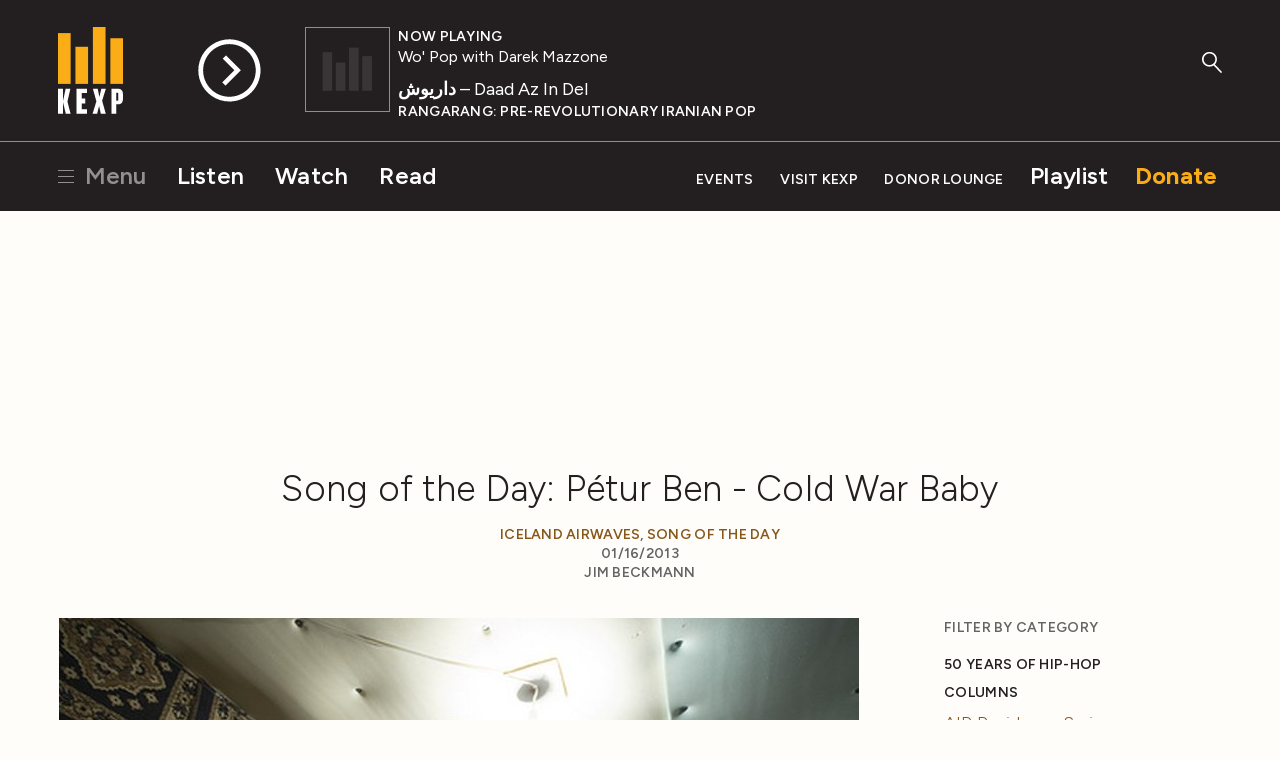

--- FILE ---
content_type: text/html; charset=utf-8
request_url: https://www.kexp.org/read/2013/01/16/song-of-the-day-petur-ben-cold-war-baby/
body_size: 10405
content:



<!DOCTYPE html>

<html lang="en">

<head>
    <!-- Google Tag Manager -->
    <script>(function(w,d,s,l,i){w[l]=w[l]||[];w[l].push({'gtm.start':
    new Date().getTime(),event:'gtm.js'});var f=d.getElementsByTagName(s)[0],
    j=d.createElement(s),dl=l!='dataLayer'?'&l='+l:'';j.async=true;j.src=
    'https://www.googletagmanager.com/gtm.js?id='+i+dl;f.parentNode.insertBefore(j,f);
    })(window,document,'script','dataLayer','GTM-57VG3W');</script>
    <!-- End Google Tag Manager -->


    <meta charset="UTF-8"/>

    <title>
        
        Song of the Day: Pétur Ben - Cold War Baby
    </title>

    <meta name="viewport" content="width=device-width, initial-scale=1.0, maximum-scale=1.0, user-scalable=0">
    <meta name="description" content=""/>

    <!--<meta name="keywords" value="" />-->

    <!-- Streamguys Ad Integration -->
    <script type="text/javascript" src="https://synchrobox.adswizz.com/register2.php"></script>
    <script type="text/javascript" src="https://delivery-cdn-cf.adswizz.com/adswizz/js/SynchroClient2.js"></script>

    <link rel="shortcut icon" href="/static/assets/img/favicon.ico"/>
    <link rel="icon" type="image/png" href="/static/assets/img/favicon-32x32.png" sizes="32x32"/>
    <link rel="icon" type="image/png" href="/static/assets/img/favicon-16x16.png" sizes="16x16"/>
    <link rel="apple-touch-icon" href="/static/assets/img/KEXP_ios_safari_152px.png">
    <link rel="stylesheet" href="https://fonts.googleapis.com/css2?family=Figtree">

    <script src="https://ajax.googleapis.com/ajax/libs/jquery/3.1.1/jquery.min.js"></script>
    <script src="https://cdn.jsdelivr.net/npm/jquery.cookie@1.4.1/jquery.cookie.min.js"></script>

    <!-- Google Captcha -->
    <script src='https://www.google.com/recaptcha/api.js'></script>

    

    
    <link rel="stylesheet" href="/static/assets/css/main.css" type="text/css"/>
    
    <script async="async" src="https://www.googletagservices.com/tag/js/gpt.js"></script>
    <script type="text/javascript">
        var googletag = googletag || {};
        googletag.cmd = googletag.cmd || [];
    </script>
    <script>
        // Will hold a mapping of div name -> add slots so that we don't define tags
        // more than we need to do
        var ad_slots = {};
        var unit_slots = {};
        googletag.cmd.push(function () {
            googletag.pubads().enableSingleRequest();
            googletag.pubads().disableInitialLoad();
            googletag.enableServices();
        });
    </script>
</head>

<body>

    <!-- Google Tag Manager (noscript) -->
    <noscript><iframe src="https://www.googletagmanager.com/ns.html?id=GTM-57VG3W"
    height="0" width="0" style="display:none;visibility:hidden"></iframe></noscript>
    <!-- End Google Tag Manager (noscript) -->

    <div class="js-Pjax" id="should-be-in-head">
         
        

    </div>


    

    
<header id="global-header" class="GlobalHeader">

  <div class="GlobalHeader-backgroundContainer">
    <div class="GlobalHeader-backgroundImage" data-player-meta="artwork-background"></div>
  </div>

  <div class="PlayerProgress">
    <div data-player-progress class="PlayerProgress-inner"></div>
  </div> <!-- end .PlayerProgress -->

  <div class="Container">
    <a href="/" class="GlobalHeader-logoLink">
      <img src="/static/assets/img/logo-header.svg" width="80" alt="KEXP">
    </a> <!-- end .GlobalHeader-logoLink -->

    <a href="/" class="GlobalHeader-smallLogoLink">
      <img src="/static/assets/img/logo-header.svg" width="80" alt="KEXP">
    </a> <!-- end .GlobalHeader-smallLogoLink -->

    <nav class="PrimaryNav">
      <ul>
        <li class="PrimaryNav-item MenuOpenLink">
          <a href="#" class="has-hamburger" data-open-modal-menu>
            <span class="Hamburger">
              <span class="Hamburger-box">
                <span class="Hamburger-inner"></span>
              </span>
            </span>
            Menu
          </a>
        </li>
        <li class="PrimaryNav-item"><a href="/listen">Listen</a></li>
        <li class="PrimaryNav-item"><a href="/watch">Watch</a></li>
        <li class="PrimaryNav-item"><a href="/read">Read</a></li>
      </ul>
    </nav> <!-- end .PrimaryNav -->

    <nav class="SecondaryNav">
      <ul>
        <li class="SecondaryNav-item"><a href="/events">Events</a></li>
        <li class="SecondaryNav-item"><a href="/visit">Visit KEXP</a></li>
        <li class="SecondaryNav-item"><a href="/donor-lounge/">Donor Lounge</a></li>
        <li class="SecondaryNav-item SecondaryNav-item--secondary-highlighted"><a href="/playlist">Playlist</a></li>
        <li class="SecondaryNav-item SecondaryNav-item--highlighted"><a href="/donate">Donate</a></li>
        <li class="SecondaryNav-item MenuOpenLink MenuOpenLink--mobile">
          <a href="#" class="has-hamburger" data-open-modal-menu>
            <span class="Hamburger">
              <span class="Hamburger-box">
                <span class="Hamburger-inner"></span>
              </span>
            </span>
            Menu
          </a>
        </li>
      </ul>
    </nav> <!-- end .SecondaryNav -->

    <a href="/ksearch" class="GlobalHeader-searchButton">
      <svg width="49px" height="53px" viewBox="0 0 49 53" version="1.1" xmlns="http://www.w3.org/2000/svg" xmlns:xlink="http://www.w3.org/1999/xlink">
        <g stroke="none" stroke-width="1" fill="none" fill-rule="evenodd">
          <g class="GlobalHeader-searchButtonFill" fill="#8e8e8e">
            <path d="M45.2686882,51.4739952 L27.9,32.9 C27.1,32.1 27.1,30.8 27.9,30.1 C28.7,29.3 30,29.3 30.7,30.1 L48.0686882,48.6739952 C48.8686882,49.4739952 48.8686882,50.7739952 48.0686882,51.4739952 C47.6686882,51.8739952 47.1686882,52.0739952 46.6686882,52.0739952 C46.1686882,52.0739952 45.6686882,51.8739952 45.2686882,51.4739952 Z" id="Shape"></path>
            <path d="M18.3,36.7 C8.2,36.7 0,28.6 0,18.6 C0,8.6 8.2,0.5 18.3,0.5 C28.4,0.5 36.6,8.6 36.6,18.6 C36.6,28.6 28.4,36.7 18.3,36.7 L18.3,36.7 Z M18.3,4.5 C10.4,4.5 4,10.8 4,18.6 C4,26.4 10.4,32.7 18.3,32.7 C26.2,32.7 32.6,26.4 32.6,18.6 C32.6,10.8 26.2,4.5 18.3,4.5 L18.3,4.5 Z" id="Shape"></path>
          </g>
        </g>
      </svg>
    </a> <!-- end .GlobalHeader-searchButton -->

    <div class="Player" data-player>
      <div id="jwplayer-container"></div>
      <div class="Player-cta">
        
        <button data-play-stream data-playable data-stream-source="livestream" class="Player-ctaHeadline">Listen Live</button>
        <button data-play-button class="Player-ctaButton" aria-label="Play Stream">
          <svg class="Player-playIcon" width="65" height="65" viewBox="0 0 66 66" version="1.1" xmlns="http://www.w3.org/2000/svg" xmlns:xlink="http://www.w3.org/1999/xlink">
            <g stroke="none" stroke-width="1" fill="none" fill-rule="evenodd">
              <g class="Player-ctaButtonFill" fill="#000000">
                <path d="M32.92,0.33 C14.9278648,0.330000848 0.341841956,14.9145326 0.340001705,32.9066677 C0.338161454,50.8988028 14.9212005,65.486318 32.9133354,65.4899993 C50.9054702,65.4936807 65.4944776,50.9121344 65.5,32.92 C65.4834701,14.9317947 50.9081993,0.352050299 32.92,0.33 L32.92,0.33 Z M32.92,60.5 C17.6879866,60.5 5.34,48.1520134 5.34,32.92 C5.34,17.6879866 17.6879866,5.34 32.92,5.34 C48.1520134,5.34 60.5,17.6879866 60.5,32.92 C60.4834659,48.1451595 48.1451595,60.4834659 32.92,60.5 L32.92,60.5 Z" id="Shape"></path>
                <polygon points="29.28 17.16 25.94 20.51 38.16 32.73 25.46 45.42 28.83 48.79 41.52 36.1 41.55 36.13 44.91 32.78"></polygon>
              </g>
            </g>
          </svg>

          <svg class="Player-pauseIcon" width="65px" height="65px" viewBox="0 0 66 66" version="1.1" xmlns="http://www.w3.org/2000/svg" xmlns:xlink="http://www.w3.org/1999/xlink">
            <g stroke="none" stroke-width="1" fill="none" fill-rule="evenodd">
              <g class="Player-ctaButtonFill" fill="#000000">
                <path d="M32.92,0.34 C14.9278648,0.340000848 0.341841956,14.9245326 0.340001705,32.9166677 C0.338161454,50.9088028 14.9212005,65.496318 32.9133354,65.4999993 C50.9054702,65.5036807 65.4944776,50.9221344 65.5,32.93 C65.4834701,14.9417947 50.9081993,0.362050299 32.92,0.34 L32.92,0.34 Z M32.92,60.51 C17.6879866,60.51 5.34,48.1620134 5.34,32.93 C5.34,17.6979866 17.6879866,5.35 32.92,5.35 C48.1520134,5.35 60.5,17.6979866 60.5,32.93 C60.4834659,48.1551595 48.1451595,60.4934659 32.92,60.51 L32.92,60.51 Z" id="Shape"></path>
                <rect x="24.31" y="19.86" width="4.62" height="26.13"></rect>
                <rect x="36.9" y="19.86" width="4.62" height="26.13"></rect>
              </g>
            </g>
          </svg>
        </button> <!-- end .Player-ctaButton -->
      </div> <!-- end .Player-cta -->
      <div class="Player-coverImageContainer">
        <img class="Player-coverImagePlaceholder" src="/static/assets/img/bars-white.svg" alt="">
        <div class="SquareImage">
          <img class="Player-coverImage SquareImage-image" width="84" data-player-meta="artwork" src="" alt="">
        </div>
      </div>
      <div class="Player-meta" data-show-lookup-url="/show_url/" data-search-url="/search/">
      <div class="Player-status"><div class="Player-desktop-status">Now Playing<span data-player-meta="archive_indicator"></span></div><span data-player-meta="archive_time"></span></div>
        <a href="#" class="Player-show" data-player-meta="show_name"></a>
        <div class="Player-title"><a href="#" data-player-meta="artist_name"></a><span data-player-meta="song_title"></span> </div>
        <div class="Player-album" data-player-meta="album_name"></div>
      </div> <!-- end .Player-meta -->
    </div> <!-- end .Player -->

  </div> <!-- end .Container -->

    <!-- AdsWiz fallback iframe -->
    <div id="AdWizzFrame">
        <noscript>
            <iframe id="adw_1" name="adw_1" width="310" height="260" src="https://streamguys.deliveryengine.adswizz.com/www/delivery/afr.php?zoneid=596&tags=&context=fHA6MTA3MDM=&cb=0.6717215053585595" frameborder="0" scrolling="no"></iframe>
        </noscript>
    </div>

    <!-- Adswizz Header -->
    <div id="companion-banner" class="kexp-responsive kexp-banner kexp-banner-parent" style="display: none; text-align: center;">

        <!-- Fallback Banner -->
        <div id="companion-banner-wrapper" class="kexp-responsive" >
            <a id="companion-banner-default" href="">
                <div class="kexp-banner-inner">
                    <img id="img-support-kexp" src=""/>
                </div>
            </a>
        </div>

    </div> <!-- End Adswizz Header -->

    <!-- AdsWizz Hidden -->
    <input type="hidden" id="hidden-adswizz" value="true">

</header> <!-- end #global-header -->

<div id="modal-menu" class="ModalMenu">
  <div class="ModalMenu-inner">

    <a class="ModalMenu-close" href="#" data-close-modal-menu>
      Close
      <svg class="ModalMenu-closeIcon" width="14" height="14" viewBox="0 0 14 14" version="1.1" xmlns="http://www.w3.org/2000/svg" xmlns:xlink="http://www.w3.org/1999/xlink">
        <g stroke="none" stroke-width="1" fill="none" fill-rule="evenodd">
          <g class="ModalMenu-closeIconStroke" transform="translate(1.000000, 0.000000)" stroke="#000000" stroke-width="2">
            <g transform="translate(0.000000, 0.637800)">
              <path d="M0,12.3622 L12,0.3622" id="path2985"></path>
              <path d="M0,0.3622 L12,12.3622" id="path2985-1"></path>
            </g>
          </g>
        </g>
      </svg>
    </a> <!-- end ModalMenu-close -->

    <nav class="ModalMenu-nav">
      <ul class="PlainList">
        
        <form action="/ksearch" method="GET" class="ModalMenu-mobileOnly SearchField u-mb1">
          <label class="u-visualHidden" for="modal_menu_search_idq">Search</label>
          <input type="search" name="q" class="SearchField-input" placeholder="Search KEXP" id="modal_menu_search_idq">
          <input class="SearchField-submit" type="submit" value="Search">
        </form>
        <div class="ModalMenu-mobileOnly">
          <li><a href="/listen">Listen</a></li>
          <li><a href="/watch">Watch</a></li>
          <li><a href="/read">Read</a></li>
          <hr>
          <li><a href="/events">Events</a></li>
          <li><a href="/visit">Visit KEXP</a></li>
          <li><a href="/donor-lounge/">Donor Lounge</a></li>
          <hr>
        </div> <!-- end ModalMenu-mobileOnly -->
        <li><a href="/playlist">Playlist</a></li>
        <li><a href="/archive">Streaming Archive</a></li>
        <li><a href="/podcasts">Podcasts</a></li>
        <hr>
        <li><a href="/shows">Shows</a></li>
        <li><a href="/schedule">Schedule</a></li>
        <li><a href="/djs">DJs</a></li>
        <li><a href="/charts">Charts</a></li>
        <li><a href="/read?category=reviews">Reviews</a></li>
        <li><a href="/education">Education</a></li>
        <li><a href="/sponsor-kexp">Sponsor KEXP</a></li>
        <li><a href="/about">About KEXP</a></li>

      </ul> <!-- end .PlainList -->

    </nav> <!-- end .ModalMenu-nav -->

  </div> <!-- end .ModalMenu.inner -->

</div> <!-- end #modal-menu.ModalMenu -->


    

    
    
        <div class="DriveWrapper">
    
    





<section class="None " >
    <div class="Container ">
      
        
      
    </div>
  </section>



    

<div class="PageWrapper" data-page="read-single">

  

  <section>

    <div class="Container">

      <div class="u-textCenter u-mb2 u-mt1">
        

  


  
  
    <div class="Ad u-mb05"><div class="Ad DFP-Ad-New"
             data-ad-unit="LE_Run-Of-Site_728x90"
             data-ad-size-name="leaderboard"
             
             style="width:728px;height:90px;"></div></div><!-- end .u-textCenter -->
  

      </div> <!-- end .u-textCenter -->

      <div class="u-textCenter u-mb2">
        <h1 class="u-h2 u-mb05">Song of the Day: Pétur Ben - Cold War Baby</h1>
        <h5 class="u-mb0">
          
            <a href="/read/?category=iceland-airwaves">Iceland Airwaves</a>, 
          
            <a href="/read/?category=song-of-the-day">Song of the Day</a>
          
        </h5>
        <h5 class="u-mb0">01/16/2013</h5>
        <h5>
          
            Jim Beckmann
          
        </h5>
      </div> <!-- end .u-textCenter -->

      <div class="u-grid-row u-mb2">

        <div class="u-grid-col u-grid-sm-col8 u-grid-md-col9 u-md-pr4">

          <div class="u-mb4">
            
              
                <figure class="u-mb1" >
                  <img src="/media/filer_public_thumbnails/filer_public/61/0e/610e3e34-77c9-437d-b72a-b59fce35f75e/8173917052_587703bfb0.jpg__800x500_q85_crop_subsampling-2_upscale.jpg">
                  <figcaption class='u-textRight'>Pétur Ben in his rehearsal space / photo by Jim Bennett</figcaption>
                </figure>
              
            <p>Every Monday through Friday, we deliver a different song as part our Song of the Day <a href="https://www.kexp.org/podcasting/podcasting.asp" target="_blank">podcast subscription</a>. This podcast features exclusive KEXP in-studio performances, unreleased songs, and recordings from independent artists that our DJs think you should hear. Today’s selection, featured on the Midday Show with Cheryl Waters, is "Cold War Baby" by Icelandic artist <strong>Pétur Ben</strong> from the 2012 self-released album <em>God's Lonely Man</em>.</p><p><strong>Pétur Ben - Cold War Baby (<a href="http://www.digitalwell.washington.edu/dw/1/51/d2/d2a3ebd4-da31-4dfc-be57-bef9d3704bcb.MP3" target="_blank">MP3</a>)</strong></p><p><!--more-->Maybe it's a symptom of the proximity of island life, but sarcasm, and all its distancing effect, is hard to find in contemporary Icelandic art, culture and communication, especially compared to in the U.S., where we like our big yards, our own ideas and our (please stay out of my) personal space. American hipsters usually think a song that lacks irony can't be trusted for being too earnest, too vulnerable, and too close, but an Icelandic songwriter will often find the honest approach more immediate and affecting. That's right, vikings are not afraid to hug. I'm generalizing, of course, and maybe half-joking, but Pétur Ben is exactly the kind of artist who insists you join the intimacy of his confessional world. Right away, you're hooked by the beckoning call of "Cold War Baby," today's featured song, as it pulls you into a conflict right at home ("Stay clear of the living room frontier/Your enemy’s under the chandelier"), draws you out into the world at large ("I've been wrestling with winter all year/The days die before they open their eyes") and then directs you back into Pétur Ben's own self ("Place your war inside me/There’s a place for us in the infinity/You've got nothing else to do"). It's hard not to feel like you've joined a life, if only for just over four minutes -- that's the power of sincerity, lost on too many songwriters today.</p><p>"Cold War Baby" comes from Pétur Ben's long-awaited, self-released second album. Though it's been six years in the making, <em>God's Lonely Man</em> is undoubtedly worth the wait and despite its late 2012 release, has been claimed by many as one of the best albums of the year. Find out more about Pétur Ben on his <a href="https://www.facebook.com/peturbenmusic" target="_blank">Facebook page</a>. The album has yet to be released outside of Iceland, but you can pick up a digital copy of it at <a href="http://www.gogoyoko.com/album/Gods_lonely_man" target="_blank">Gogoyoko</a>. For now, here's the title track to the album:</p><p></p><center><object height="281" width="500"><param name="movie" value="http://www.youtube.com/v/2NFQPiF0_wM?hl=en_US&amp;version=3"/><param name="allowFullScreen" value="true"/><param name="allowscriptaccess" value="always"/><embed allowfullscreen="true" allowscriptaccess="always" height="281" src="https://www.youtube.com/v/2NFQPiF0_wM?hl=en_US&amp;version=3" type="application/x-shockwave-flash" width="500" /></object></center>

          </div>

          

            <div class="u-textCenter u-mb2">
              <h2 class="u-h2 u-mb05">Related News &amp; Reviews</h2>
            </div> <!-- end .u-textCenter -->

            <div class="u-grid-row">
              
              <div class="u-grid-col MobileMediaItem">
                <div class="u-grid-row u-mb1">
                

<div class="u-grid-col u-grid-sm-col4 u-grid-md-col6">
  <div class="SquareImage">
    <a href="/read/2013/2/27/song-of-the-day-sin-fang-look-at-the-light/"><img class="SquareImage-image" src="/media/filer_public_thumbnails/filer_public/ce/47/ce475f9c-2d02-4ec9-8e00-7a59fe1d26c1/8148922282_c32b934432.jpg__600x600_q85_crop_subsampling-2_upscale.jpg" alt=""></a>
  </div> <!-- end .SquareImage -->
</div> <!-- end .u-grid-col -->

<div class="u-grid-col u-grid-sm-col8 u-grid-md-col6">
  
    <a class="RoundedButton RoundedButton--small" href="/read/?category=iceland-airwaves">
      Iceland Airwaves
    </a>
  
    <a class="RoundedButton RoundedButton--small" href="/read/?category=song-of-the-day">
      Song of the Day
    </a>
  
  <h3><a class="u-h3" href="/read/2013/2/27/song-of-the-day-sin-fang-look-at-the-light/">Song of the Day: Sin Fang - Look at the Light</a></h3>
  <p>Every Monday through Friday, we deliver a different song as part our Song of the Day <a href="https://www.kexp.org/podcasting/podcasting.asp" target="_blank">podcast subscription</a>. This podcast features exclusive KEXP in-studio performances, unreleased songs, and recordings from independent artists that our DJs think you should hear. Today’s featured song, selected by Mi…</p>
  <hr>
  <a href="/read/2013/2/27/song-of-the-day-sin-fang-look-at-the-light/" class="ArrowLink">
  Read More
  <svg class="ArrowLink-icon" width="12px" height="12px" viewBox="160 96 192 320" version="1.1" xmlns="http://www.w3.org/2000/svg" xmlns:xlink="http://www.w3.org/1999/xlink">
    <g stroke="none" stroke-width="1" fill="none" fill-rule="evenodd" transform="translate(160.000000, 96.000000)">
      <polygon fill="#000000" points="0 19.4 20.7 0 192 160 20.7 320 0 300.7 150.5 160"></polygon>
    </g>
  </svg>
</a>

</div> <!-- end .u-grid-col -->

                </div>
              </div>
              
              <div class="u-grid-col MobileMediaItem">
                <div class="u-grid-row u-mb1">
                

<div class="u-grid-col u-grid-sm-col4 u-grid-md-col6">
  <div class="SquareImage">
    <a href="/read/2013/1/17/song-of-the-day-the-ruby-suns-kingfisher-call-me/"><img class="SquareImage-image" src="/media/filer_public_thumbnails/filer_public/95/0e/950e1b29-d57a-4e20-8865-4ac629330f13/2013-01-rubysuns.jpg__600x600_q85_crop_subsampling-2_upscale.jpg" alt=""></a>
  </div> <!-- end .SquareImage -->
</div> <!-- end .u-grid-col -->

<div class="u-grid-col u-grid-sm-col8 u-grid-md-col6">
  
    <a class="RoundedButton RoundedButton--small" href="/read/?category=song-of-the-day">
      Song of the Day
    </a>
  
  <h3><a class="u-h3" href="/read/2013/1/17/song-of-the-day-the-ruby-suns-kingfisher-call-me/">Song of the Day: The Ruby Suns - Kingfisher Call Me</a></h3>
  <p>Every Monday through Friday, we deliver a different song as part our Song of the Day <a href="https://www.kexp.org/podcasting/podcasting.asp" target="_blank">podcast subscription</a>. This podcast features exclusive KEXP in-studio performances, unreleased songs, and recordings from independent artists that our DJs think you should hear. Today’s selection, featured on the Mi…</p>
  <hr>
  <a href="/read/2013/1/17/song-of-the-day-the-ruby-suns-kingfisher-call-me/" class="ArrowLink">
  Read More
  <svg class="ArrowLink-icon" width="12px" height="12px" viewBox="160 96 192 320" version="1.1" xmlns="http://www.w3.org/2000/svg" xmlns:xlink="http://www.w3.org/1999/xlink">
    <g stroke="none" stroke-width="1" fill="none" fill-rule="evenodd" transform="translate(160.000000, 96.000000)">
      <polygon fill="#000000" points="0 19.4 20.7 0 192 160 20.7 320 0 300.7 150.5 160"></polygon>
    </g>
  </svg>
</a>

</div> <!-- end .u-grid-col -->

                </div>
              </div>
              
              <div class="u-grid-col MobileMediaItem">
                <div class="u-grid-row u-mb1">
                

<div class="u-grid-col u-grid-sm-col4 u-grid-md-col6">
  <div class="SquareImage">
    <a href="/read/2013/1/15/song-of-the-day-caspian-hickory-54/"><img class="SquareImage-image" src="/media/filer_public_thumbnails/filer_public/23/c8/23c8b20e-ca78-4a9d-9837-0c0437655760/2013-01-caspian.jpg__600x600_q85_crop_subsampling-2_upscale.jpg" alt=""></a>
  </div> <!-- end .SquareImage -->
</div> <!-- end .u-grid-col -->

<div class="u-grid-col u-grid-sm-col8 u-grid-md-col6">
  
    <a class="RoundedButton RoundedButton--small" href="/read/?category=song-of-the-day">
      Song of the Day
    </a>
  
  <h3><a class="u-h3" href="/read/2013/1/15/song-of-the-day-caspian-hickory-54/">Song of the Day: Caspian - Hickory '54</a></h3>
  <p>Every Monday through Friday, we deliver a different song as part our Song of the Day podcast subscription. This podcast features exclusive KEXP in-studio performances, unreleased songs, and recordings from independent artists that our DJs think you should hear. Today’s selection, featured on the Mi…</p>
  <hr>
  <a href="/read/2013/1/15/song-of-the-day-caspian-hickory-54/" class="ArrowLink">
  Read More
  <svg class="ArrowLink-icon" width="12px" height="12px" viewBox="160 96 192 320" version="1.1" xmlns="http://www.w3.org/2000/svg" xmlns:xlink="http://www.w3.org/1999/xlink">
    <g stroke="none" stroke-width="1" fill="none" fill-rule="evenodd" transform="translate(160.000000, 96.000000)">
      <polygon fill="#000000" points="0 19.4 20.7 0 192 160 20.7 320 0 300.7 150.5 160"></polygon>
    </g>
  </svg>
</a>

</div> <!-- end .u-grid-col -->

                </div>
              </div>
              
              <div class="u-grid-col MobileMediaItem">
                <div class="u-grid-row u-mb1">
                

<div class="u-grid-col u-grid-sm-col4 u-grid-md-col6">
  <div class="SquareImage">
    <a href="/read/2013/1/11/live-video-mr-silla-at-kex-hostel/"><img class="SquareImage-image" src="/media/filer_public_thumbnails/filer_public/1b/35/1b355460-2995-4e9d-a354-6979e420df7d/8142865321_1eb32e6a87.jpg__600x600_q85_crop_subsampling-2_upscale.jpg" alt=""></a>
  </div> <!-- end .SquareImage -->
</div> <!-- end .u-grid-col -->

<div class="u-grid-col u-grid-sm-col8 u-grid-md-col6">
  
    <a class="RoundedButton RoundedButton--small" href="/read/?category=live-video">
      Live Video
    </a>
  
    <a class="RoundedButton RoundedButton--small" href="/read/?category=iceland-airwaves">
      Iceland Airwaves
    </a>
  
  <h3><a class="u-h3" href="/read/2013/1/11/live-video-mr-silla-at-kex-hostel/">Live Video: Mr. Silla at KEX Hostel</a></h3>
  <p>Another Icelandic band whose debut we are eagerly looking forward to is <a href="https://www.facebook.com/sillasilla" target="_blank">Mr. Silla</a>, a "supergroup" of sorts, led by Sigurlaug Gísladóttir (a.k.a. Silla) of of múm, and members of Sin Fang, amiina, Seabear, Tilbury and other great bands. We caught them in their studio a year ago, when they had just a…</p>
  <hr>
  <a href="/read/2013/1/11/live-video-mr-silla-at-kex-hostel/" class="ArrowLink">
  Read More
  <svg class="ArrowLink-icon" width="12px" height="12px" viewBox="160 96 192 320" version="1.1" xmlns="http://www.w3.org/2000/svg" xmlns:xlink="http://www.w3.org/1999/xlink">
    <g stroke="none" stroke-width="1" fill="none" fill-rule="evenodd" transform="translate(160.000000, 96.000000)">
      <polygon fill="#000000" points="0 19.4 20.7 0 192 160 20.7 320 0 300.7 150.5 160"></polygon>
    </g>
  </svg>
</a>

</div> <!-- end .u-grid-col -->

                </div>
              </div>
              
            </div> <!-- end .u-grid-row -->

          

        </div> <!-- end .u-grid-col -->

        <!-- News Feed Sidebar -->
        <div class="u-grid-col
                    u-grid-sm-col2
                    u-grid-md-col3">

          

<ul class="ListMenu">
  <h5 class="u-mb1">Filter by Category</h5>
  
    
      
      <ul class="ListMenu">
      <li>
        <a class="ListMenu-header" href="/read/?category=50-years-of-hip-hop">50 Years of Hip-Hop</a>
    
    </li>
    
  
    
      
        </ul>
      
      <ul class="ListMenu">
      <li>
        <a class="ListMenu-header" href="/read/?category=columns">Columns</a>
    
    </li>
    
  
    
      <li>
        <a href="/read/?category=air-residency-series">AIR Residency Series</a>
    
    </li>
    
  
    
      <li>
        <a href="/read/?category=deserted">Deserted</a>
    
    </li>
    
  
    
      <li>
        <a href="/read/?category=enthusiasms">Enthusiasms</a>
    
    </li>
    
  
    
      <li>
        <a href="/read/?category=fabulous-sounds-of-the-pacific-northwest">Fabulous Sounds of the Pacific Northwest</a>
    
    </li>
    
  
    
      <li>
        <a href="/read/?category=friday-night-spotlight">Friday Night Spotlight</a>
    
    </li>
    
  
    
      <li>
        <a href="/read/?category=friday-nite-spotlight">Friday Nite Spotlight</a>
    
    </li>
    
  
    
      <li>
        <a href="/read/?category=graphic-nature">Graphic Nature</a>
    
    </li>
    
  
    
      <li>
        <a href="/read/?category=immigrant-songs">Immigrant Songs</a>
    
    </li>
    
  
    
      <li>
        <a href="/read/?category=our-headphones">In Our Headphones</a>
    
    </li>
    
  
    
      <li>
        <a href="/read/?category=internal">Intern(al)</a>
    
    </li>
    
  
    
      <li>
        <a href="/read/?category=living-singles">Living Singles</a>
    
    </li>
    
  
    
      <li>
        <a href="/read/?category=oh-my-virgin-ears">Oh My Virgin Ears!</a>
    
    </li>
    
  
    
      <li>
        <a href="/read/?category=review-revue">Review Revue</a>
    
    </li>
    
  
    
      <li>
        <a href="/read/?category=rock-n-roll-pest-control">Rock n&#x27; Roll Pest Control</a>
    
    </li>
    
  
    
      <li>
        <a href="/read/?category=three-imaginary-girls">Three Imaginary Girls</a>
    
    </li>
    
  
    
      <li>
        <a href="/read/?category=throwaway-style">Throwaway Style</a>
    
    </li>
    
  
    
      <li>
        <a href="/read/?category=weird-at-my-school">Weird At My School</a>
    
    </li>
    
  
    
      <li>
        <a href="/read/?category=where-the-funny-matters">Where The Funny Matters</a>
    
    </li>
    
  
    
      <li>
        <a href="/read/?category=why-music-matters">Why Music Matters</a>
    
    </li>
    
      
        </ul>
      
    
  
    
      
        </ul>
      
      <ul class="ListMenu">
      <li>
        <a class="ListMenu-header" href="/read/?category=community-engagement">Community Engagement</a>
    
    </li>
    
  
    
      
        </ul>
      
      <ul class="ListMenu">
      <li>
        <a class="ListMenu-header" href="/read/?category=el-sonido-cancioneros">El Sonido: Cancioneros</a>
    
    </li>
    
  
    
      
        </ul>
      
      <ul class="ListMenu">
      <li>
        <a class="ListMenu-header" href="/read/?category=end-of-year-countdown">End-of-Year Countdown</a>
    
    </li>
    
  
    
      <li>
        <a href="/read/?category=2009-countdown">2009 Countdown</a>
    
    </li>
    
  
    
      <li>
        <a href="/read/?category=2010-countdown">2010 Countdown</a>
    
    </li>
    
  
    
      <li>
        <a href="/read/?category=2011-countdown">2011 Countdown</a>
    
    </li>
    
  
    
      <li>
        <a href="/read/?category=2012-countdown">2012 Countdown</a>
    
    </li>
    
  
    
      <li>
        <a href="/read/?category=2013-countdown">2013 Countdown</a>
    
    </li>
    
  
    
      <li>
        <a href="/read/?category=2014-countdown">2014 Countdown</a>
    
    </li>
    
  
    
      <li>
        <a href="/read/?category=2015-countdown">2015 Countdown</a>
    
    </li>
    
  
    
      <li>
        <a href="/read/?category=2016-countdown">2016 Countdown</a>
    
    </li>
    
  
    
      <li>
        <a href="/read/?category=2017-countdown">2017 Countdown</a>
    
    </li>
    
  
    
      <li>
        <a href="/read/?category=2018-countdown">2018 Countdown</a>
    
    </li>
    
  
    
      <li>
        <a href="/read/?category=2019-countdown">2019 Countdown</a>
    
    </li>
    
  
    
      <li>
        <a href="/read/?category=2020-countdown">2020 Countdown</a>
    
    </li>
    
  
    
      <li>
        <a href="/read/?category=2021-countdown">2021 Countdown</a>
    
    </li>
    
  
    
      <li>
        <a href="/read/?category=2022-countdown">2022 Countdown</a>
    
    </li>
    
  
    
      <li>
        <a href="/read/?category=2023-countdown">2023 Countdown</a>
    
    </li>
    
  
    
      <li>
        <a href="/read/?category=2024-countdown">2024 Countdown</a>
    
    </li>
    
  
    
      <li>
        <a href="/read/?category=2025-countdown">2025 Countdown</a>
    
    </li>
    
      
        </ul>
      
    
  
    
      
        </ul>
      
      <ul class="ListMenu">
      <li>
        <a class="ListMenu-header" href="/read/?category=features">Features</a>
    
    </li>
    
  
    
      <li>
        <a href="/read/?category=add-to-cart">Add to Cart</a>
    
    </li>
    
  
    
      <li>
        <a href="/read/?category=audiolympics">Audiolympics</a>
    
    </li>
    
  
    
      <li>
        <a href="/read/?category=black-history-month">Black History Month</a>
    
    </li>
    
  
    
      <li>
        <a href="/read/?category=celebrating-independence">Celebrating Independence</a>
    
    </li>
    
  
    
      <li>
        <a href="/read/?category=feedback">Feedback</a>
    
    </li>
    
  
    
      <li>
        <a href="/read/?category=from-first-to-last">From First to Last</a>
    
    </li>
    
  
    
      <li>
        <a href="/read/?category=vault">From the Vault</a>
    
    </li>
    
  
    
      <li>
        <a href="/read/?category=international-clash-day">International Clash Day</a>
    
    </li>
    
  
    
      <li>
        <a href="/read/?category=interviews">Interviews</a>
    
    </li>
    
  
    
      <li>
        <a href="/read/?category=kexp-50">KEXP 50</a>
    
    </li>
    
  
    
      <li>
        <a href="/read/?category=kexp-documentaries">KEXP Documentaries</a>
    
    </li>
    
  
    
      <li>
        <a href="/read/?category=kexp-live-mexico-city">KEXP Live from Mexico City</a>
    
    </li>
    
  
    
      <li>
        <a href="/read/?category=live-at-kexp-compilations">Live at KEXP Compilations</a>
    
    </li>
    
  
    
      <li>
        <a href="/read/?category=live-video">Live Video</a>
    
    </li>
    
  
    
      <li>
        <a href="/read/?category=local-artist-spotlight">Local Artist Spotlight</a>
    
    </li>
    
  
    
      <li>
        <a href="/read/?category=music-heals">Music Heals</a>
    
    </li>
    
  
    
      <li>
        <a href="/read/?category=national-radio-week">National Radio Week</a>
    
    </li>
    
  
    
      <li>
        <a href="/read/?category=press-play">Press Play</a>
    
    </li>
    
  
    
      <li>
        <a href="/read/?category=rewind">Rewind</a>
    
    </li>
    
  
    
      <li>
        <a href="/read/?category=saturday-afternoon-artist">Saturday Afternoon Artist</a>
    
    </li>
    
  
    
      <li>
        <a href="/read/?category=six-degrees">Six Degrees</a>
    
    </li>
    
  
    
      <li>
        <a href="/read/?category=sub-pop-30">Sub Pop 30</a>
    
    </li>
    
  
    
      <li>
        <a href="/read/?category=the-new-york-report">The New York Report</a>
    
    </li>
    
  
    
      <li>
        <a href="/read/?category=tour-blogs">Tour Blogs</a>
    
    </li>
    
  
    
      <li>
        <a href="/read/?category=twin-peaks">Twin Peaks</a>
    
    </li>
    
  
    
      <li>
        <a href="/read/?category=under-the-covers">Under the Covers</a>
    
    </li>
    
  
    
      <li>
        <a href="/read/?category=video-roundup">Video Roundup</a>
    
    </li>
    
      
        </ul>
      
    
  
    
      
        </ul>
      
      <ul class="ListMenu">
      <li>
        <a class="ListMenu-header" href="/read/?category=festivals">Festivals</a>
    
    </li>
    
  
    
      <li>
        <a href="/read/?category=bumbershoot">Bumbershoot</a>
    
    </li>
    
  
    
      <li>
        <a href="/read/?category=capitol-hill-block-party">Capitol Hill Block Party</a>
    
    </li>
    
  
    
      <li>
        <a href="/read/?category=city-arts">City Arts</a>
    
    </li>
    
  
    
      <li>
        <a href="/read/?category=cmj">CMJ</a>
    
    </li>
    
  
    
      <li>
        <a href="/read/?category=decibel-festival">Decibel Festival</a>
    
    </li>
    
  
    
      <li>
        <a href="/read/?category=friction-nyc">Friction NYC</a>
    
    </li>
    
  
    
      <li>
        <a href="/read/?category=iceland-airwaves">Iceland Airwaves</a>
    
    </li>
    
  
    
      <li>
        <a href="/read/?category=jellynyc">JellyNYC</a>
    
    </li>
    
  
    
      <li>
        <a href="/read/?category=mfnw">MFNW</a>
    
    </li>
    
  
    
      <li>
        <a href="/read/?category=nxne">NXNE</a>
    
    </li>
    
  
    
      <li>
        <a href="/read/?category=off-festival">OFF Festival</a>
    
    </li>
    
  
    
      <li>
        <a href="/read/?category=pickathon">Pickathon</a>
    
    </li>
    
  
    
      <li>
        <a href="/read/?category=pitchfork">Pitchfork</a>
    
    </li>
    
  
    
      <li>
        <a href="/read/?category=pop-conference">Pop Conference</a>
    
    </li>
    
  
    
      <li>
        <a href="/read/?category=sasquatch">Sasquatch</a>
    
    </li>
    
  
    
      <li>
        <a href="/read/?category=siff">SIFF</a>
    
    </li>
    
  
    
      <li>
        <a href="/read/?category=sxsw">SXSW</a>
    
    </li>
    
  
    
      <li>
        <a href="/read/?category=trans-musicales">Trans Musicales</a>
    
    </li>
    
  
    
      <li>
        <a href="/read/?category=upstream-music-fest-summit">Upstream Music Fest + Summit</a>
    
    </li>
    
      
        </ul>
      
    
  
    
      
        </ul>
      
      <ul class="ListMenu">
      <li>
        <a class="ListMenu-header" href="/read/?category=for-your-consideration">For Your Consideration</a>
    
    </li>
    
  
    
      
        </ul>
      
      <ul class="ListMenu">
      <li>
        <a class="ListMenu-header" href="/read/?category=kexp-events">KEXP Events</a>
    
    </li>
    
  
    
      <li>
        <a href="/read/?category=ballard-day">Ballard Day</a>
    
    </li>
    
  
    
      <li>
        <a href="/read/?category=city-to-city-san-francisco">City to City: San Francisco</a>
    
    </li>
    
  
    
      <li>
        <a href="/read/?category=community-partnerships">Community Partnerships</a>
    
    </li>
    
  
    
      <li>
        <a href="/read/?category=concerts-at-the-mural">Concerts at the Mural</a>
    
    </li>
    
  
    
      <li>
        <a href="/read/?category=hood-to-hood">Hood to Hood</a>
    
    </li>
    
  
    
      <li>
        <a href="/read/?category=kexp-bbq">KEXP BBQ</a>
    
    </li>
    
  
    
      <li>
        <a href="/read/?category=kids-dance-party">Kids Dance Party</a>
    
    </li>
    
  
    
      <li>
        <a href="/read/?category=little-big-show">Little Big Show</a>
    
    </li>
    
  
    
      <li>
        <a href="/read/?category=mastering-the-hustle">Mastering the Hustle</a>
    
    </li>
    
  
    
      <li>
        <a href="/read/?category=songbook">Songbook</a>
    
    </li>
    
  
    
      <li>
        <a href="/read/?category=yule-benefit">Yule Benefit</a>
    
    </li>
    
      
        </ul>
      
    
  
    
      
        </ul>
      
      <ul class="ListMenu">
      <li>
        <a class="ListMenu-header" href="/read/?category=local-music">Local Music</a>
    
    </li>
    
  
    
      <li>
        <a href="/read/?category="></a>
    
    </li>
    
      
        </ul>
      
    
  
    
      
        </ul>
      
      <ul class="ListMenu">
      <li>
        <a class="ListMenu-header" href="/read/?category=mixtape-week">Mixtape Week</a>
    
    </li>
    
  
    
      
        </ul>
      
      <ul class="ListMenu">
      <li>
        <a class="ListMenu-header" href="/read/?category=news">News</a>
    
    </li>
    
  
    
      <li>
        <a href="/read/?category=music-news">Music News</a>
    
    </li>
    
  
    
      <li>
        <a href="/read/?category=daily-roundups">Daily Roundups</a>
    
    </li>
    
  
    
      <li>
        <a href="/read/?category=in-stores-now">In Stores Now</a>
    
    </li>
    
  
    
      <li>
        <a href="/read/?category=kexp-premiere">KEXP Premiere</a>
    
    </li>
    
  
    
      <li>
        <a href="/read/?category=kexp-presents">KEXP Presents</a>
    
    </li>
    
  
    
      <li>
        <a href="/read/?category=kexp-suggests">KEXP Suggests</a>
    
    </li>
    
  
    
      <li>
        <a href="/read/?category=record-store-day">Record Store Day</a>
    
    </li>
    
  
    
      <li>
        <a href="/read/?category=tv-eye">TV Eye</a>
    
    </li>
    
      
    
      
        </ul>
      
    
  
    
      
        </ul>
      
      <ul class="ListMenu">
      <li>
        <a class="ListMenu-header" href="/read/?category=photo-galleries">Photo Galleries</a>
    
    </li>
    
  
    
      
        </ul>
      
      <ul class="ListMenu">
      <li>
        <a class="ListMenu-header" href="/read/?category=powering-kexp">Powering KEXP</a>
    
    </li>
    
  
    
      <li>
        <a href="/read/?category=fundraising-drives">Fundraising Drives</a>
    
    </li>
    
  
    
      <li>
        <a href="/read/?category=kexp-new-home">KEXP New Home</a>
    
    </li>
    
  
    
      <li>
        <a href="/read/?category=membership">Membership</a>
    
    </li>
    
  
    
      <li>
        <a href="/read/?category=pick-3">Pick 3</a>
    
    </li>
    
      
        </ul>
      
    
  
    
      
        </ul>
      
      <ul class="ListMenu">
      <li>
        <a class="ListMenu-header" href="/read/?category=reviews">Reviews</a>
    
    </li>
    
  
    
      <li>
        <a href="/read/?category=agitated-atmosphere">Agitated Atmosphere</a>
    
    </li>
    
  
    
      <li>
        <a href="/read/?category=album-reviews">Album Reviews</a>
    
    </li>
    
  
    
      <li>
        <a href="/read/?category=book-reviews">Book Reviews</a>
    
    </li>
    
  
    
      <li>
        <a href="/read/?category=live-reviews">Live Reviews</a>
    
    </li>
    
      
        </ul>
      
    
  
    
      
        </ul>
      
      <ul class="ListMenu">
      <li>
        <a class="ListMenu-header" href="/read/?category=shows">Shows</a>
    
    </li>
    
  
    
      <li>
        <a href="/read/?category=audioasis">Audioasis</a>
    
    </li>
    
  
    
      <li>
        <a href="/read/?category=drive-time">Drive Time</a>
    
    </li>
    
  
    
      <li>
        <a href="/read/?category=el-sonido">El Sonido</a>
    
    </li>
    
  
    
      <li>
        <a href="/read/?category=expansions">Expansions</a>
    
    </li>
    
  
    
      <li>
        <a href="/read/?category=jazz-theater">Jazz Theater</a>
    
    </li>
    
  
    
      <li>
        <a href="/read/?category=larry-s-lounge">Larry&#x27;s Lounge</a>
    
    </li>
    
  
    
      <li>
        <a href="/read/?category=mechanical-breakdown">Mechanical Breakdown</a>
    
    </li>
    
  
    
      <li>
        <a href="/read/?category=midnight-in-a-perfect-world">Midnight In A Perfect World</a>
    
    </li>
    
  
    
      <li>
        <a href="/read/?category=positive-vibrations">Positive Vibrations</a>
    
    </li>
    
  
    
      <li>
        <a href="/read/?category=preachin-the-blues">Preachin&#x27; the Blues</a>
    
    </li>
    
  
    
      <li>
        <a href="/read/?category=seek-and-destroy">Seek and Destroy</a>
    
    </li>
    
  
    
      <li>
        <a href="/read/?category=shake-the-shack">Shake The Shack</a>
    
    </li>
    
  
    
      <li>
        <a href="/read/?category=sonic-reducer">Sonic Reducer</a>
    
    </li>
    
  
    
      <li>
        <a href="/read/?category=sound-and-vision">Sound and Vision</a>
    
    </li>
    
  
    
      <li>
        <a href="/read/?category=street-sounds">Street Sounds</a>
    
    </li>
    
  
    
      <li>
        <a href="/read/?category=sunday-soul">Sunday Soul</a>
    
    </li>
    
  
    
      <li>
        <a href="/read/?category=swingin-doors">Swingin&#x27; Doors</a>
    
    </li>
    
  
    
      <li>
        <a href="/read/?category=the-afternoon-show-w-kevin-cole">The Afternoon Show w/ Kevin Cole</a>
    
    </li>
    
  
    
      <li>
        <a href="/read/?category=the-best-ambiance">The Best Ambiance</a>
    
    </li>
    
  
    
      <li>
        <a href="/read/?category=the-midday-show-w-cheryl-waters">The Midday Show w/ Cheryl Waters</a>
    
    </li>
    
  
    
      <li>
        <a href="/read/?category=the-morning-show-w-john-richards">The Morning Show w/ John Richards</a>
    
    </li>
    
  
    
      <li>
        <a href="/read/?category=the-roadhouse">The Roadhouse</a>
    
    </li>
    
  
    
      <li>
        <a href="/read/?category=vinelands">Vinelands</a>
    
    </li>
    
  
    
      <li>
        <a href="/read/?category=wo-pop">Wo&#x27; Pop</a>
    
    </li>
    
      
        </ul>
      
    
      
    
  
</ul>


          

  


  
  
    <div class="Ad u-mb05"><div class="Ad DFP-Ad-New u-mt2"
             data-ad-unit="WS_Run-Of-Site_160x600"
             data-ad-size-name="skyscraper"
             
             style="width:160px;height:600px;"></div></div><!-- end .u-textCenter -->
  

        </div>
      </div> <!-- end .u-grid-row -->

      <div class="u-textCenter">
        <a href="/read" class="RoundedButton">Back To All News</a>
      </div> <!-- end .u-textCenter -->

    </div> <!-- end .Container -->

  </section>

</div> <!-- end .PageWrapper -->



    
        </div>
    

    

    
<div class="GlobalFooter">
  <div class="Container">
    <div class="GlobalFooter-logo">
      <img width="81" height="97" src="/static/assets/img/logo-footer.svg" alt="KEXP Logo">
      <h5>LISTENER-POWERED KEXP &#8211; WHERE THE MUSIC MATTERS</h5>
    </div>
    <div class="GlobalFooter-socialLinks">
      <ul>
        <li>
          <a href="https://www.facebook.com/kexp.fm" target="_blank">
            <img src="/static/assets/img/icons/facebook.svg" alt="KEXP on Facebook">
          </a>
        </li>
        <li>
          <a href="https://instagram.com/kexp" target="_blank">
            <img src="/static/assets/img/icons/instagram.svg" alt="KEXP on Instagram">
          </a>
        </li>
        <li>
          <a href="https://youtube.com/user/kexpradio" target="_blank">
            <img src="/static/assets/img/icons/youtube.svg" alt="KEXP on YouTube">
          </a>
        </li>
        <li>
          <a href="https://www.tiktok.com/@kexp.fm" target="_blank">
            <img src="/static/assets/img/icons/tiktok.svg" alt="KEXP on TikTok">
          </a>
        </li>
      </ul>
    </div>
    <nav class="GlobalFooter-primaryNav">
      <!-- Get page urls (w/o breaking if they don't exist) -->
      
      
      
      
      
      <ul>
        <li><a href="/about">About</a></li>
        <li><a href="/donor-lounge/">Support KEXP</a></li>
        <li><a href="/sponsor-kexp/">Sponsor KEXP</a></li>
        <li><a href="/community-partnerships/">Community</a></li>
        <li><a href="/volunteers/">Volunteers</a></li>
        <li><a href="/internships/">Internships</a></li>
        <li><a href="/jobs">Jobs</a></li>
        <li><a href="/contact/">Contact</a></li>
      </ul>
    </nav>
    <nav class="GlobalFooter-secondaryNav">
      <ul>
        
        
        <li><a href="/terms-and-conditions/">Terms of Use</a></li>
        <li><a href="/privacy-policy/">Privacy Policy</a></li>
        <li><a href="https://publicfiles.fcc.gov/fm-profile/kexp-fm">FCC Public File</a></li>
        <li><a href="/help">Help</a></li>
      </ul>
    </nav>
  </div>
</div>



    <div class="js-Pjax" id="load-js-for-page">
        
        

    </div>

    <div class="js-Pjax" id="ad-templates">
        
        <template id="mobile-ad-template">
            <div class="u-grid-col u-tinyOnly">
                

  


  
  
    <div class="Ad u-mb05"><div class="Ad DFP-Ad-New"
             data-ad-unit="MR_Run-Of-Site_300x250"
             data-ad-size-name=""
             data-ad-mobile="True" 
             style="width:300px;height:250px;"></div></div><!-- end .u-textCenter -->
  

            </div>
        </template>
        
    </div>

    <script src="/static/vendor/jwplayer/jwplayer.js"></script>
    <script src="/static/vendor/moment/moment.js"></script>
    <script>jwplayer.key="he/p2qVf1tP5R34IL9xJdRVkuIYVHLQMJ6tXscYHkxTyu9JR";</script>
    <script src="/static/assets/js/main.js"></script>
    <script src="/static/assets/js/featherlight.min.js"></script>
    <script src="https://cdnjs.cloudflare.com/ajax/libs/typeahead.js/0.11.1/typeahead.bundle.min.js"></script>

    <!-- Ad Blocker -->
    <script src="/static/assets/js/ads.js"></script>


    </body>

</html>


--- FILE ---
content_type: text/html; charset=utf-8
request_url: https://www.google.com/recaptcha/api2/aframe
body_size: -103
content:
<!DOCTYPE HTML><html><head><meta http-equiv="content-type" content="text/html; charset=UTF-8"></head><body><script nonce="FzLu22nnsm_uRrV90qEpGg">/** Anti-fraud and anti-abuse applications only. See google.com/recaptcha */ try{var clients={'sodar':'https://pagead2.googlesyndication.com/pagead/sodar?'};window.addEventListener("message",function(a){try{if(a.source===window.parent){var b=JSON.parse(a.data);var c=clients[b['id']];if(c){var d=document.createElement('img');d.src=c+b['params']+'&rc='+(localStorage.getItem("rc::a")?sessionStorage.getItem("rc::b"):"");window.document.body.appendChild(d);sessionStorage.setItem("rc::e",parseInt(sessionStorage.getItem("rc::e")||0)+1);localStorage.setItem("rc::h",'1768365028763');}}}catch(b){}});window.parent.postMessage("_grecaptcha_ready", "*");}catch(b){}</script></body></html>